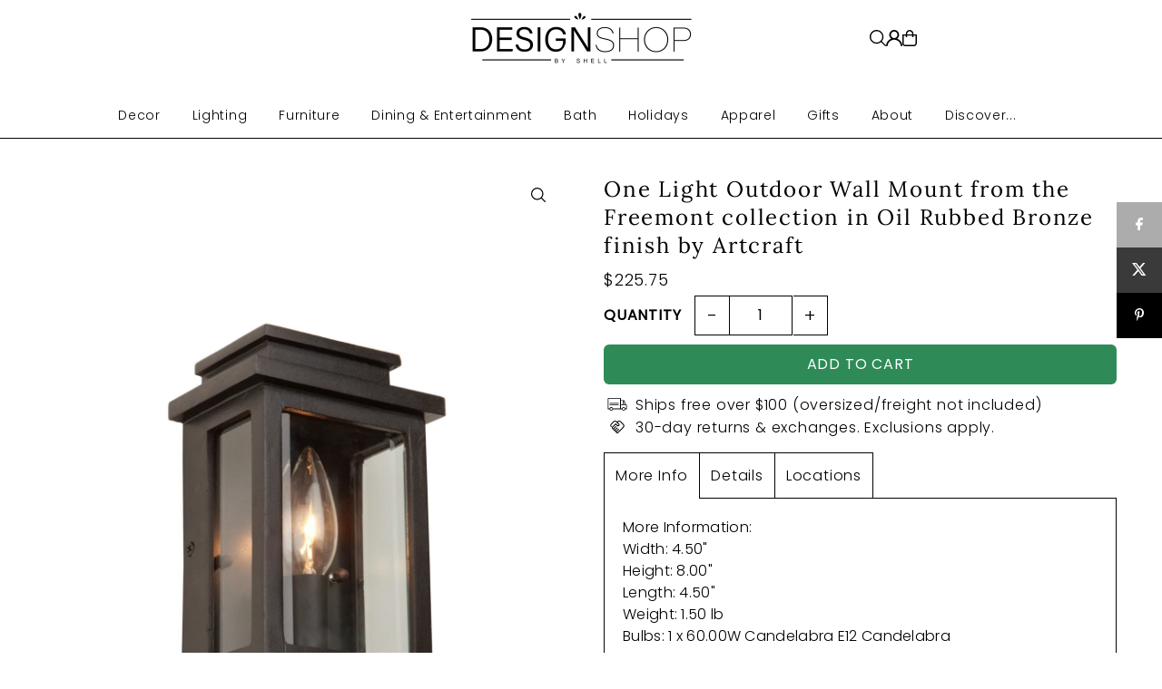

--- FILE ---
content_type: application/javascript; charset=utf-8
request_url: https://searchanise-ef84.kxcdn.com/preload_data.2r7M5t5o3G.js
body_size: 12129
content:
window.Searchanise.preloadedSuggestions=['karen didion','christmas decor','candle holder','currey and company','table lamps','karen didion santa','regina andrew','candle holders','flush mount','plant pot','mark roberts','picture frame','design shop','wall art','one hundred stars','glass vase','blue and white','vanity sink','table lamp','black and white','pill box','halloween decor','keepsake box','wine glasses','ceiling fan','wall sconces','ceiling fans','napkin rings','mini lamp','gold and white','drop in','modern vanities','zodax vase','wall light','picture frames','karen didion santas','taper candles','faux bois','semi flush','santa claus','hanging planter','hanging pot','christmas tree','lamp shades','lounge pants','exterior lighting','floor lamps','bud vase','mrs claus','zodax la','zodax glasses','lamp shade','led mirror','van gogh','decorative box','zodax ch','shell design','taper candle','white vase','plant stand','santa baby jesus','round mirrors','terra cotta','plant pots','easter bunny','zodax bowl','martini glasses','photo frame','throw pillows','blue vase','floor lamp','vanity mirrors','silver tray','karen didion bunny','cake stand','watering can','easter bunnies','kendall pot','bathroom vanities','napkin ring','white wall sconces','currey sale','easter decor','book ends','candle sticks','bronze chandelier','serving tray','napkin holder','dining room chandeliers','exterior lights','santas karen didion','zodax glass','karen didion witches','bar cart','vanity bat','karen didion witch','lucas mckearn','terracotta pot','mango wood','elegant lighting mirrors','taper holder','modern kitchen light','lumbar pillow','wall sconce','outdoor flush mount','feather trees','christmas trees','keepsake boxes','black white decor','twos company','drawer pulls','travel mirror','black mirror','brass table lamp','zodax kampari','cocktail glass','e+e collection','zodax candles','black & gold','cordless lamp','double vanities','wall bracket','black white','frosted beaded glass angels','dining table','blue vases','letter opener','short kimono','bathroom sink','decorative bowls','kitchen santa','chime transformer','black cat','tegan pot','lighted santa','small lamp','maria theresa','glass jar','white bowl','cocktail table','zodax diffuser','gold tray','accent decor','home decor','fall decor','mercury glass','vanity mirror','ceiling lighting','lumbar pillows','fans with','three bronze','ginger jar','one faucet hole cabinet','zodax vases','cut glass','ceramic lamps','cutting board','glass decor','zodax glassware','shot glass','fabric shade','hanging planters','martini table','outdoor post light','e e','cookie jar','oval planter','christmas ornaments','coffee table','magnifying glass','wall shelf','photo frames','port 68 lamp','chime black','ceramic vase','bird bath','console table','karen didion elves','gingerbread santa','karen didion easter','bronze chandeliers','gold flower','long kimono','white vases','coastal lighting','karen christmas','are the vanities wood','christmas stocking','zodax red','mini lamps','diffuser oil','velvet pillow','cache pot','wall decor','lamps on sale','candlestick holder','glass tree','uma home decor','fruit bowl','satin brass','bathroom vanity','mark roberts nutcracker','drum shade','hudson valley','ice bucket','globe pendant','currey round chande','east enterprises','karen didion santa with','christmas pillow','exterior sconce','value arts','bathroom vanity one sink','currey and company lighting','currey and company decor','mercury glass ornaments','bathroom vanity lighting','cone tree','wildwood vase','glass ornaments','christmas gift','christmas tree ornaments','wall shelves','bathroom lamps','halloween witches','large pendant light','flower planter','clear bowl','martini glass','soap dispenser','marble soap','diffuser refill','double vanity','chandelier shade','wine santa','double sink vanity','vanity backsplash','folding magnifier','two\'s company','purse hanger','lucite stand','tree ornaments','craftmade 52 blade','black mini pendant','footed bowl','decorative boxes','wall mirrors','brass lamp','bamboo frame','pick holder','mark nutcracker','christmas tree garland','christmas deco','black drum shade','kitchen decor','modern vanities bathroom','end tables','shade cover','red bowl','lamps table','zodax black','coastal santa','drink table','decor plate','accent table','stay weird','decor trays','outdoor pillows','champagne flutes','home deco','glass bowl','port 68 planter','gold pot','zodax candle','clay pot','glass bead','zodax tray','cocktail glasses','burma rattan','pillar candles','gold pendants','rattan light','shell decorations shell decorations','three light','jewelry box','totem taper candles','coffee mugs','petal leaf','flower pots','tub door','karen didion christmas','totem candles','christmas elf','tea towel','christmas pillows','white chande','paper lantern','blue willow','recessed light','rain drop','home accents','coffee tables','soap dish','karen didi','black candle','pendant for island','decorative accents','ceramic pots','decorative tray f','santa on a','moorsgate pendant','stone lighting','with wide','mr and mrs claus','black drum shades','art craft sconce','glass globes','bathroom vanities modern double','candy tree','christmas stockings','currey and company table','table la','antique gold','zodax serving bowls','two sink modern vanities','glass pendant lights','pot green','woven trays','wall brackets','planter pots','decorative bowl','table cloth','hanging pots','side tables','contemporary vanities','large candles','zodax trays','outdoor decor','wood lamp','wall planter','black and white bowl','silk outfit','zodax candle holder','scent candles','wine rack','cordless lamps','playing cards','outdoor sconce','mirror set','planter pot','blue shell','craftmade sconce','kuzco vanity light','santa head','paper mache ornament','round table','outdoor flood','glass trees','indoor fans','white bowls','lucite tray','post light','summer decor collection','totem pillar','bottle brush tree','william morris','measuring cups','one cabinet','resin tree','drum shades','coastal decor','in store','christmas centerpiece','crystal ba','red vases','cabinet knobs','karen didion halloween','kuzco led chandelier','romey pot','red bowls','bottle opener','scalloped tray','cocktail napkins','wall fan','cheese knives','vase set','side table','trinket box','flower pot','currey and company vase','buffet lamps','white porcelain','vanity lights','candle pillar holder','zodax stassi','chelsea house jewelry box','taper in taper holder shaped candle','gold bowls','brushed nickel chandelier','raya collection','karen santa','share votive','feather tree','black metal martini table','red ornaments zodax','coffee santa','mrs santa claus','elegant lighting single bathroom vanity from the danville collection','bathroom vanities off white','black santas','pink santa','christmas tree topper','zodax champagne','candles zodax','serving board','nut crackers','and company','port planter','bar car','all tall vases','flower diffuse','bennett wall bracket','double sink vanities','contemporary double sink','appetizer plates','accent tables','serving dish','glass cup','faux plants','framed wall art','living room lamps','light blue pottery','cake stands','shot glasses','siberian fir','faux flowers','hanging plant','bud vase set','glass stem','glass vase 4','bar tools','cluster bowls','christmas elves','porcelain diffuser','black vase','blue & white','zodax manetta','ginger jars','champagne flute','black lamps','clear vase','marble tray','ginger jar lamps','cloud light','lacquered tray','footed vase','two light table lamp','round mirror','embroidered pillows','bath accessories','2 light pendant','burma tray','display box','black chande','zodax wine','rattan pendant','kuzco vanity','aged brass flush mount light','lighting coastal','gold fruit','kitchen witch','hanging light','faux trees','craftmade gaze collection','gold leaf','pillar candle','wall mount','haven vase','blue lamps','cat halloween','gingerbread house','green lamp','decor objects','cabinet pulls','green tray','port 68 lamps','pot feet','rubbed oil bronze light','blue and white vase','gold and white vase','tree topper','gold nutcracker','paper mache','cocktail shaker','lamp table','kuzco lighting','stocking holder','outdoor planters','paper lanterns','mushroom knobs','gold frames','paper shade covers','port 68 table lamps','tic tac toe','moss bunny','white ceramic vase','multi drop pendan','large bowl','halloween witch','black pendant dom','old iron gold silver','treasure box','craftmade outdoor light','regina andrew pendants','votive holders','led table lamp','storage box','table runner','christmas items','metal table','green bowl','resin bunny','match holder','santa wine','cast iron','desk tray','red chandeliers','throw pillow','gold mirror','pillar candle holder','cie;ing fan','ash tray','shell plate','red vase','8 x 10 frame','jack o lantern','christmas candles','currey and co chandelier','gallery art frames','triangular highball glass','black and white with lid','low ball','regina home decor','zodax glass ball ornaments','currey company vase','peacock santa','live edge boards','lighted christmas delivery','shiny silver mercury glass embossed led tree','bar sets','circle gold','mark roberts fairy','christmas table top decor','24 inch ceiling fans','christmas tree ornament','large vase with','sun dish','christmas coffee','craft made','tree shape','white gold trees','christmas wall art','hudson valley hampton','santa with tree','ceramic fox','gold ornaments','how to contact','cortin a','hand made ceramic vase','silver plate candle holder','decor bath','mark robert ornaments','plates decor','brown nativity','midnight blue','zodax candle holders','sizes please','tabletop christmas trees','large glass vase','zodax framed','gold white','led bathroom lighting','pink decor','small ceramic lamps','gold vase','zodax decanter','terracotta anillo','metal accent table','zodax gol','small bowl','vanity oak','small kitchen','sink vessel','vanity vessels','curtain rod','modern vanities double sink','vases clear glass','gold lamp','christmas balls','uma enterprises','mini table lamp','currey and company mirror','two light wall sconce','lexington collection','art deco','decorative object','santa clauses','floating vanity','zodax board','long chandeliers','kitchen cart','framed art','glass pitcher','large pendant','pillar ca','two faucet vanity','linear chandeliers','tall vases','hanging terracotta pot','small table lamps','holder utensil','wood tray','ceramic oyster dish','zodax wood','small vases','white compote','recycled glass','plug in wall sconce','zodax crystal vase','porcelain flower','currey and vases','champagne glasses','counter stools','wall panels','tall table lamps','solar lantern','turquoise planter','santa and mrs claus','blue glasses','pot outdoor','wood side table','zodax frames','black & white decor','large jars','small white ceramic vase','gold decorative tray','beach towels','glass blown vase','marta pot','outdoor lantern','glass bud vase','terracotta planter','tea light','decorative b','vase with flower','gardenia diffuser','wall clock','mirror full length','one hundred stars kimono','trough vase','egg cup','decorative pillow','drop ins','pink pot','green corum planter','wall art decor','swing arm','large ceramic pot','green ginger jar lamps','black and white planter','bennett wall bracket large','outdoor pots','creative co-op','striped candles','sunset beach','design by shell','salt and pepper','hurricane glass','green glass','wall mirror','tray silver','zodax pitcher','zodax frame','zodax glass vase','candle sconce','oscar mini lamp','easter eggs','napa home','blue bowl','wood & seagrass','cwi milan','bathroom double sink vanity','large blue pot','cheese board','set of three','currey and company bench','barclay butera','blue lines','outdoor pendant','canal mirror','black and white decor','sofa pillows','karen didion wine','red heart','vase blue','customer service','striped taper','natural wood','taper candle holder','blue frame','cocktail napkin tray','floating vanity single bathroom sink','mark robert','shell dish','craftmade fan light','bottle brush','pumpkin figurines','36 inch vanity','baldwin sconce','large vase','outdoor lights','brass wall','totem taper','foyer lighting','snow globe','green chandelier','pearl spoon','cat decor','faux bois table','decorative tray','red lamp','round vanity','mark roberts fairies','currey valor bowl','fan lighting','totem candle','blue boxes','crystal drop','shade covers','mercury ornaments','vintage halloween','blue lamp','monet bridge','collection vanities','green table lamp','black and white table lamp','for the dogs','wood bowl','blue chandeliers','craftmade chand','elegant lighting vanity','interior sconces','baskets and trays','halloween cat figurines','plant stick','christmas tree candles','currey and company chair','gold bunny','gold santa','gold chandelier','candy cane','santa with','green santa','shell spoons','lighting chandelier','polar bear','in stock','craft made downrod','gold table lamps','vases with handles','gilda silver vanity mirror','serving platter','planter plant','karen didion pine','yellow pear','wall hook','round tray','posable elf','christmas garland','nesting boxes','karen didion believe in magic','vanity light fixture','karen didion elfs','60 ceiling fan','place mats','vanity tray','outdoor lamp','resin santa','elegant lighting backsplash','cheese knife','shell spoon','craftmade downrod','decorative pillows','travel mirrors','blue tray','bella chandelier','match tray','magnifying glasses','paper weight','mother of pearl','two’s company','bathroom mirror','christmas mug','cabinet kno s','dome paper weight','led round mirror','wall hanging','classic light buff','wall sconce candle holder','green accent decor','green lamps','valentines day','extra large serving trays','plant hangers','decanters pewter and glass','velvet santa','canister sets','silver candleholders','toy maker','dining tables','accent chest','green candle holder','black and gold rabbits','zodax laloma','halloween m','ginger bread house','karen didion beach','didion elves','acrylic christmas tree','breast cancer santa','natural nativity set','luxury spa','frames 5 x 7','karen didion lighted santa','pillow christmas','xmas stocking','orchid pot','port 68 jar','wood coastal sailboat','karen didion christmas elf the','grand casablanca wild tuberose','outdoor furniture set','ring dish','4 led fixture','butterfly frame','days christmas','cowboy santa','zodax gold','santa with bear','clear crystal bowl','shell candle','xmas decor','living room mirrors','tea light/votive','led trees','mercury glass christmas trees','la boheme','tabletop planter','mercury glass trees','candles set of 3','red ornaments','santa sleigh','glass ware','two elf','glass mercury','shells on stand','tufted pillow','red gold velvet tree','baking santa','crystal taper','holiday scent candles','bolster pillow','gold sconces','candle ring','reading table lamps','jewelry armoire','pink christmas trees','beveled mirror','nativity set','tabletop tree','gold garland','santas karen','christmas candlestick holders','christmas candlesticks','wall bracket large','tree toppers','tree skirt','peace sign wreath','porcelain diffusers','santa with elf','preserved boxwood','fragrance diffuser oil','white large bowl','boxwood topiary','vase porcelain','gold tree','clear glass vase','snow men','evil collection','candle holders green','glass angel','planter pot 5 in','battery table lamp','zodax ceramic','declan mini','christmas center piece','bathroom lamp','christmas lighted trees','clear glass table lamp','mark robert fairies','plant saucer','zodax patia','beach santa','red trees','grey loopty loop stand','sea shell decor','living room furniture','wood console','etched glass','small metal accent table','halloween ornament','storage cabinets','glass canister','fish pillow','base for flowers','extra large decorative bowl','fluted bowl','white serving bowls','cluster bowl','small blue lamp','oval shell vase','ceiling pull chains','nautical wall art','port 68 plates','large candle','holiday candle','mark roberts limited','crystal decor','small mirror','base for plant','fragrance refill','zodax bone','woo bowls','black and white finial','candle stick holders','design shop stoneware platter w florals set of 2','small terra cotta','white resin nutcracker','accent chair','desk lamp','zodax lamp','white hibiscus oil','bedroom lamp','cream santa','white santa','striped pumpkin','mavi stemless','port 68 portobello buffet lamp','currey and company accent table','mark roberts elves','faux boi garden ben','wavy frame','jar candles','shagreen mirror','all urns','show me all your tall vases for wedding centerpiece','kenton collection','bennett wall','christmas table top trees','weighted eyeglass holder','cluster of nine','glass domes','stainless steel','black and white plate','flower slouch bag','tahitian gardenia','fan decor','vanities teak','wine witch','rattan baskets','serving stand','spooky sign','design shop e & e','candles scented','blue white ceramic','kitchen island','green and white lamps','wall accent','plant baskets','hardware for doors','towel bar','kitchen canisters','navy blue','light up santa','foo dog','gold penguins','lucite box','plant stands','foot stools','white photo frames for wall','white photo frames','green ch','metal pot','living room','colorful vase','wall picture frames','port 68 wall decor','handle glass','living room set','glass dish','breakfast round table','coastal chandelier','double sink contemporary','black matte deers','napa red','serving dishes','office desk','flower vase','heron robe','room diffuser oil','outdoor tables','porcelain flower vase','dinni g','salad server','candles holder','black candle sconce','tissue box','ice chests','hour glass lamp','framed artwork','nightstand black','mark roberts angels','faux bois bench','turquoise pot','tequila shots','wine glass','crystal candle holder','craftmade led lighted push button from the push button','aluminum tray','design shop bronze lincoln collection','fir candle','chinoiserie vases','table planter','gold bar spoon','zodax wine glass','zodax glass smoke','black jar','zodax amber','zodax glass gold','gold candle','zodax cappelletti','she’ll vase','slim champagne flute','red wine glasses','cookie jars','weathered rabbit','beige and black vase','tan and black vase','zodax white glasses','table napkins','wine decanter','port 68 cream pot','white scallop pot','steel tray','glass candlestick','plant hanger','24 h table lamp','birch planter','botanical prints','jimmy budvase','acrylic glasses','twisted taper','silk flowers','copenhagen exterior','black vases','dinner plates','beaded pendant','glass vase single stem','tube vase','single flower','drop in orchids','bar tool','glass cloche','christmas trains','zodax diffuser oil','black table lamp','crosswinds vase','bar tool set','outside decor','lid jar','dessert plates','green vases','crystal wall art','size of bowl','footed urn','zodax glass vases','blue flor','lazy susan','rabbit with umbrella','mark or','hobnail jar','perfume bottle','paper towel holder','looking good','alluna lamp','battery lamp','floor vase','pink vase','scottish santa with','large box','interior doors','long bowl','fish figurines','bronze vase','flora vase','herb planter','track lights','large pots','danville bathroom vanity','footed fruit bowl','beaded lights','leaf frame','leaf wall art','frame zodax','coffee table tray','deer set','jar lid','ceramic planter','marble frame','basket planter','black tray','small sculptures','zodax marble candle holder','purple candles','drop in system','is it round','patio furniture','glass vase large','wine racks','clear vases','large mirror','serpent collection pot','pink serpent collection pot','white planter','mrs clau','grand casablanca','marble coaster','striped pot','striped planter','black white planter','black white pedestal','zodax mannara','small table lamp','wood decor','trinket trays','orchid drop','decorative resin','flower box','drop in orchid','navy tray','pajama pants','beverage glassware zodax','monster pots','resin servers','karen didion the girl bunny','zodax shot glass','robe gown','zodax vellum','creative co op','port 68 williamsburg','shell vase','moroccan peony fragrance oil','oil bottle','easter rabbits','clear lucite stand','zodax pescara','orange lamp','lacquer tray','book end','small black canisters','small black jars','marble coasters','metal tray','milk glass','pink pillow','waste basket','water lotus','outdoor pillow','laurel magnolia','glittered praying angels','bunny decor','pillow cover','lucas mckearn candle','small spoons','madcap planter','lucite square','black and gold mirror','asteria cheese knives set of 4','double bathroom vanities','hudson valley light','sugar bowl','wall pedestal','wicker bowl','napkins rings','paper weights','large pot','shop assorted gold resin easter bunnies','blue pot','port 68 planters','island pendant dant kitchen light','two tone baskets','gold sconce','silver decor','planter stand','white gold and black','karen didion easter bunny','port 68 blue lucite square stand','regina andrews','green vase','cherry blossom','wise sayings desk tray','chocolate bunny','kanor black square mirror','white and gold bunnies','easter bunny’s','all color candles','rabbit decor','wave acacia wood serve board','lamp light shade','alora chandelier','ceiling lights','olive tree','exterior ceiling fan','hudson valley one light pendant from bennett','alora one light pendant hazel collection','neo collection','daniella globe','burma rattan lap tray table','gold gifts','outdoor table','metal chandelier','light bulbs','green pot','flower regina','regina andrew flower','mother of pearl table lamp','christmas snowman','antique gold raised arrow textured pumpkin 11.5','glass napkin rings','mini berry','pine cone','track lighting','large track lighting','wall hooks','acorn tree','green tapers','elegant lighting backsplash in calacatta white finish 32','merry christmas to all','holy family','60 inch vanity','bathroom mirror led','wood hanging spoon','mr kitchen claus','24 bath vanity','rattan bowl','ceiling fan black','halloween cat','new year','red white and black christmas ornaments','multi port canopy','southern living lamp','square black cabinet knobs','glass led angel','wood handle','light sconces','black chandelier','kuzco lighting led wall sconce','orange hat pumpkin','mango bowl','white decor','cora white marble','black and gold lamps','velemtl 315-fg','gingerbread decor','cwi lighting one light outdoor','flush mount ceiling fan','black lamp shades','carousel musical','rope lamp','satin nickel','vanities without tops','currey & co antigone','cabinet handles','gold deer','red coral','candel holders','port 68 marais','new york','mark roberts stocking','porcelain jar','bamboo frames','stocking holders','lamp blue','regina decor','dinner plate','votive holder','rattan fan','incandescent light','all candles','black and white plates','vanities top 36','vanity mirror led','paper flower','clear glass pendants','blue & white planter','tree shaped candle','kitchen canister','christmas candle','72 double vanity','lacquer box','molten spider','eyeglass holder','lidded jar','love grass','gold vases','tooth pick holder','grace 3 light','design shop set of 2 resin glittered gingerbre','wall candle','elegant lighting','silver santa','craft made fan light kits','tea candle','black halloween cat','elegant lighting backsplash in calacatta white finish','ceiling fan light kit','trinket tray','medicine cabinet','quantum chandelier','coral napkin','ceramic vases with birds','karen didion santa wall','port 68 shelf','mark roberts deer','large colorful','chandelier shades','christmas platter','white pearls','gingerbread theme','craftmade metropolitan bronze resonance chambers chime','coastal lamps','post wrap','venice collection','outdoor light','hobnail candle','gold weave photo','outdoor bench','blue table lamps','table lam','safety matches','craftmade nine','blue and white lamps','pool table','crystal pendant chandelier','caspian vase','vase gold','nativity scene','oak wood sample','measuring spoons','shell table','crystal lights','blue pendants','desk lamps','blue candle','set of 3','pine cones','holiday candles','brass mirror','shell mirror','napkin holders','basket shaped','eye glass holder','light pendant rattan','led table lamps','green bo','bb cat','halloween figurines','unscented totem taper candles','karen didion reindeer','gold drop down light','savannah chandelier','garden bench','white silver','gold birds','sputnik chandelier','tree candles','bottle openers','white jar','paper napkins','scallop tray','scented candles','martini santa','round coffee table','paper lamp shade cover','glass cross','cat witch','willow candle','compact mirror','blue box','lamp finials','cabinet hardware','coffee spoon','leaf sconce','floral bunny','karen didion decor','8x10 frames','black candles','christmas plate','post cap','silver leaf','cocktail pick','night tables','end table','nautical of 4','dish towels','outdoor furniture','black candle sticks','outdoor christmas','pendant lights','mother of pearl frame','kuzco lighting led wall sconce from the casa','currey lamp','alora led pendant from the marni collection','woven light fixture','compact mirrors','ice buckets','heron kimono','resin bunny w top hat','cwi lighting','dragon fly','willow and','craft made 72','blue candles','blue ja','flicker bulb','red nutcracker','small pocket mirror','ayra brass mirror','eco friendly ribbon','double sink bathroom vanity with farmhouse sink','double sink bathroom vanity','white freezy friends','beta footed pot','karen didion santa with a wine','santa with a wine','long planter','paper napkin','zodax azalea','pillows with','wall candleholder','lane wall sconce','black and gold bunnies','mercury glass christmas tree','zodax candles tobacco','pillow case','tevy pot','green reindeer','jar with lid','lotus lamp','santa w/dark red coat','mrs claud with','christmas horse','horse statues','santa elves','metal candle holder and lanter','white granite pot','blue christmas ornament','ice tongs','bedtime stories santa','st moritz glass','because okends','table top shelf','plant shelves','clear glass colored ornaments','order temp','champagne christmas','champagne christmas ornaments','ems santa','small frame','christmas tree star','angel ornaments','red nail and spa','outdoor wall panels','train set','zodax light up tree','feather wreath','santa lighted','floral block print cloth napkins','large decorative bowls','elegant lighting double bathroom vanity from the lewis collection in grey finish','salt and pepper shaker','tray long black','pedestal bowl','paper towels holder','paper owels holder','ric rac','green coffee table bowls','long gold tray','long gold bowl','table cloths','karen didion gin santa','velvet print pillow','la boheme collection','round modern hold tray','night before christmas','red white christmas ornament','bowls black and gold','pinefrost pot','carousel music box','pink flower pot','tahitian gardenia candle','santa figure','indoor plants','aged bronze down rod','candle snuffer','decanters pewter','flower porcelain diffuser','gold balls','santa bear','rectangle tray','tabletop santa','carson collection','pictures walls','the red r y l','ivory tray','zodax illuminaria porcelain diffuser orchid','gingerbread man','christmas moose','elf wine bottle','gift card denominations','shipping box','karen didion originals','halloween skeleton','resin nutcracker','santa bakery','north pole','clear with blue dot wine glasses','witch karen','quote of the','karen didion santa wine','easy the','ring holder','folding honeycomb','nautical bells','ceramic canister','margot canister','santa’s by didion','halloween signs','boo ghost','luminaria diffuser','green wicker scallop tray','sp design shop by shel','tea pots','golf santa','crystal christmas decor','copper vase','white rose','red metal reindeer','nutcracker ornaments','santa with christmas list','with nativity','bamboo frame gold','red regal','abigails la boheme flutes','fawn santa','karen didion mrs claus','craftmade council','glass perfume bottle','christmas bows','carraway etched small','wine list','milk and cookies','glass christmas tree clear','night light','santa kitchen','tea pot','mini christmas tree','mini table top christmas tree','mini table top christmas r','gold cluster bowls','name card holder','zodax chantilly','karen didion toy','cake stand for christmas','karen didion lighted silver pine santa','karen didion tiffany blue santa','santas sleigh','photo album','christmas taper candles','believe santa','van gogh blossoms','van gogh starry','van gogh field','van gogh boats','van gogh irises','van gogh sunflower','antler centerpiece','vzodin-8335 zodax','dried palm leaf','dried palm leaf bunch','santa a black','xmas platter','christmas tree platter','wine cork holders','christmas surprise santa','glass ornaments clear','white glitter nativity','white glitter christmas','zodax cluster of round serving bowls gold','zodax cluster of 8 round serving bowls gold','santa with baby jesus','santa night before christmas','nut cracker','check floral','karen didion santa with cardinal','santa with cardinal','candle holders blue','design shop clear treasure','tabletop santas','santa train','wood box cards','box playing cards','white lotus','outdoor lighting hanging','outdoor lighting','pewter cocktail shaker','triangular wine','cocktail martini table','design shop assorted enamel & wood coastal sailboat tabletops set of 3','brass reindeer','hand-painted stoneware taper holder','zodax benin taper up','sitting santa','cotton velvet pillow','champagne flute zodax','zodax vellerti blue wave glass bowl large','e&e stocking holder','fish platter','brass platter','water glass','black santa','christmas outdoor decor','outdoor santa','holiday dog','christmas dog','trinket dishes','vase fish','embossed recycled mercury glass ornaments','gold serving plate','yarn trees','felted ornament','23 santa claus','chelsea lantern','mr mrs','serving tray cluster','drop in faux floral','led christmas','stoneware dish','recycled mercury glass','gold leaf decorative bowl','resin trees','large green christmas ornaments','resin snowman','she’ll design shop','black santa decor','zodax cluster bowl','dipping bowl','tapestry pillow','bamboo chandelier','rattan set','diffuser fragrance oil','zodax kampari triangular','ceiling mount polished nickel','stoneware shell','karen elves','blue long kimono','zodax pine cone','crystal bowls','clear glass bowl','table top trees','80 double vanity','bar set','christmas bow','mercury glass tree','glass christmas trees','hiking santa','zodax artistry','zodax vitorrio','zodax bud vase','paper fan','to customer service','clear & green','aged brass/soft studio green','aged brass/leaf green combo','greenish/milky white/blue drip','green/off-white/clear/satin nickel','green/antique brass','green swirl','green scalloped shade','metal black martini table','thanksgiving decor','one bud vase','pinecone candles','bobble heads','round pillow','black tree','et of 3 glass decanters w/gold trim','tree 36 inch','large canister','white and gold tree','gold and glass','st anton','silver and tray','white flower','nautical santa','bakery santa','ornaments paper','zodax romy','amber vase','blue and white tassels from the design shop','glass mer','pine wreath','mercury glass cone christmas tree','santa karen didion','tree with red cardinal','tree with gold base','mark roberts christmas angel','coastal holiday decor','beach holiday decor','small lazy susan','glitter angel','yellow pillows','burgundy and green velvet coat resin soldier','burgundy and green velvet soldier staff','small pillow','zodax clear glass ball','nutcracker cake stand','elegant tray','vintage decor','sofa couch','condiment bowl with spoon','shell diffuser','holiday pillows','succulent planter','24 inch santa','2 decorative paper shades','square marble tray','plant stands and pot','jingle bells','zodax shagreen','set of 2 abstract resin tree','tray tables','10 glass bowl','tree shaped','magnolia li','zodax valentina','bar spoon','santa deer hat','karen didion black santa','ceramic christmas tree','santa collection','santa with ink','zodax rezi matt marble fill ball','bottle brush trees','santa in sleigh lighted','santa in sleigh','set of 2 gold resin vintage angels playing trump','velvet trees','didion witch','table top christmas trees','christmas ornament karen didion','ornament karen didion','mantel garland','santa\'s face','alora blanco led flush mount in polished nickel','26 inch vanity','back velvet','or hids','christmas garlands','glitter santa','zodax store','crystal gifts','wood plates','kamryn lamp','double red','tea cups','zodax scent','christmas garland for mantle','nutcrackers gold and black','zodax colette','cream bow','mrs c claus','cocktail santa','male head vase','white glass christmas trees','velvet pumpkin','christmas platters','wood nutcracker','milan box','glass spheres','golden candle taper','accessories fashion','ceramic table top tree','kuzco lighting led pendant from the lineum collection in chrome finish','wood trays','gold candle sconce','gold charcuterie','vintage style santa','spar bar cart','christmas rigs','santa cookie jar','peppermint cl','peppermint clay candy','signature collection christmas','zodax boxes','sitting deer','north pole candy santa','bubble lamps','santa resin','medicine cabinet bathroom','wall bathroom cabinet','santa claus bakery','cone trees','black ornament','small brass lantern','hammered glasses','decorative brass bowls','decorative gold bowls','candle hammered sconce','wall sconce candle','magazine rack','wall hangings','ate skate','french farmhouse','with birds','bright tree','karen didion lighted witch','gold cone','pool float','christmas carousel','halloween door sign','with acrylic paint','peppermint tree','crystal ornaments','sitting night before christmas santa','fragrance diffusers','gr inch','votive candle holder','didion witches','zodax 12 in twist candles','zodax charger','zodax placemat','vase brown glass','ceramic houses','currey and company vase from the columbia collection in emerald green finish','gilded santa','cookies elf','christmas ribbon','glass dome ornaments','zodax stone','mrs claus santa','polka dots','dappled light collection','champagne bucket with','charger plates','pillow nature','door knobs','drawer handle','36 santa and','santas camper','gold color','large light green box','rechargeable lamp','dappled light vase','zodax speckled','plates with','brush trees in urn','candle holders square red','candle cloche','halloween lights','blue santa','oscar lamp','lack and white','colored orchid plants','orchid planters','orchid plant','pink orchid plant','palm tree','ice skates','zodax luarca artistry','e+e wall mount','tiered rattan','cordless lights','horizontal vase','small clear vase','metal on wooden stand','bird plate','all products','zodax small tray','small fir tree','karen didion witc','table ro','hand mirror','bedtime santa','orchid bowl','xmas wreaths','orbs no','currey cocktail table','velvet stockings','bed frame','canopy bed','carrot boy bunny','metal martini accent table','karen didion santa train','jane vanity','pewter tray','halloween karen','sofa bed','christmas serving platters','small shelf','crystal orbs','mark bird','bone inlay','nutcracker ballet','planter brass','zodax glasses silver rim','zodax silver tray','santa and elf with tree','zodax polished nickel bar','home accent','de or','halloween decoration','ball ornament','set of two','large reindeer','decorative throw pillows','hazel brown','sunset beach candle','karen didion wendy','gale tray','lidded canister','martini mixer','shelf rails','rabbit finial','white octopus','shell pots for orchid','halloween fig','design shop aroma','hanging planter support','hanging planter wall support','hanging planter bracket','hanging plant brackets','hanging supports','more short kimonos','glass bowls','velvet ribbon','karen didion kitchen witch','fireplace screen','outdoor chandelier','plastic planters','christmas t','traditional old past designs','traditional old santa','traditional santa','balls blue','shell balls','skull decor','christmas tree 12','christmas tree light','32 in vanity','frame agate','zodax ornament','wall bra','table twisted legs','wine glasses gold','candlestick gold','e+e wall mount eloise','ash pot','72 inches bathroom vanity','hot tub','triangular champagne flutes with gold rim','staghorn fern','black birds','blue vanity','holiday candle holders','candle rings','zodax champagne stemless','gold wall shelf','need a 36 vanity','30 inch vanity','tray bowl','abigails oslo vase','she’ll wine holder','drop in pot','gold container for or hids','blue table top decor items','zodax refill','20 inch vanity','floating vanities','red planter','red bowl for kitchen','estate candle','double sink vanity 48','foyer entrance lighting','fire pit','lantern table','other lantern','silver whale','hammered gold highball','tabitha sitting 26 inch','christmas wreaths','white and gold vanities','white and gold','makeup vanity','rose witch','fall decorations','vanity no top','silver dish','splash plate','touch lamp','zodax table','blown glass table','barkley collection','vanity lamps','bathroom lights','onda bowl','white frame crystal flower wall decor','sofa en l','table runners','glass perfume bottles','french gardenia','terracotta vase','clear oval vase','sculpture for shelves','48 inch vanity','silver deer','adjustable tv','round vase','ceramic pot','blue with brass picture frame','decorative po','rat candle holder','sconce wood','christmas red ornaments','metal pumpkins','candle 5 wick','table lamps solar','heather pot','amhurst lantern','between the sheets','regina andrew serving tray','pepper mill','plant papa','plant mama','illuminati’s candles','blue canton','fish-shaped serving dish','8x10 frame','one hundred stars short kimonos','banana fiber pendant lamp from design shop by shell','glittered resin nativity','fall florals','petal diffuser','soap bowl','dog bowls','zodax hair','zodax large box','glass and wood bowl','pumpkin candleholders','wide lucite hanging shelves','pots 7 inches','porcelain vase','teddy bear','large ceramic urn','port 68 lucite','blue dot wine glasses','blanco alora','watson pot','iridescent tegan','teagan collection','frames 8x10','single flower vases','rattan round p','rattan round planters','freja pot','tropical art','pendant lighting','antique cutting board','opening size 10','bowl filler'];